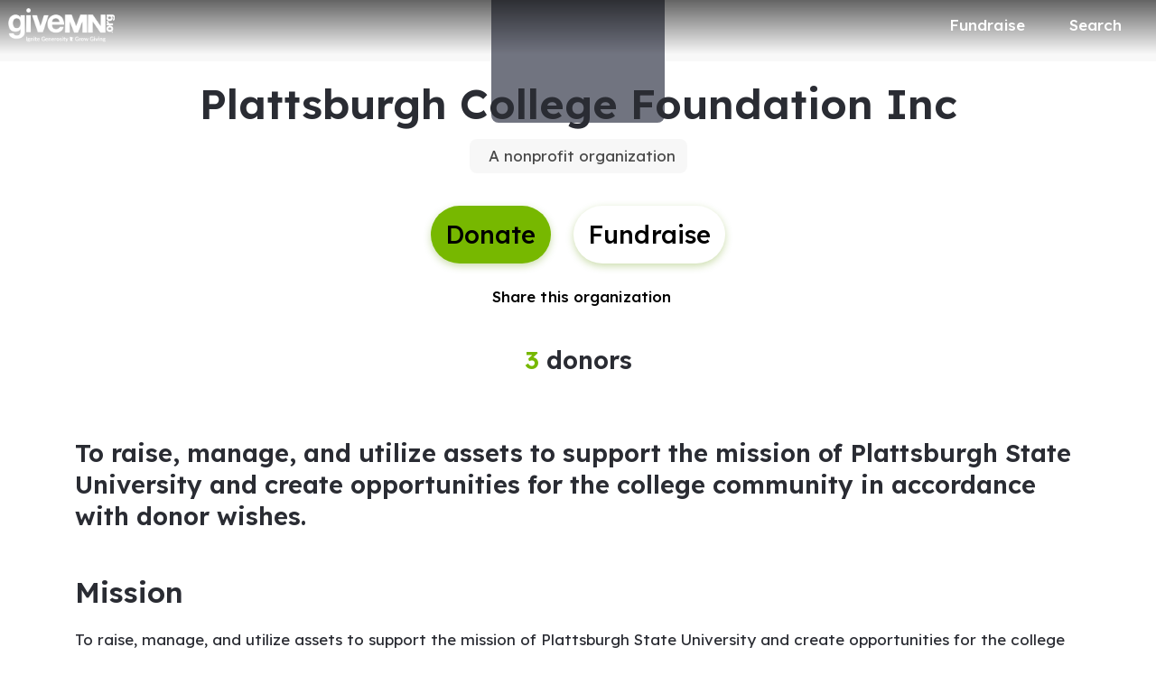

--- FILE ---
content_type: application/javascript
request_url: https://static-prod.mightycause.com/mc-client/chunk-PDA5R2R3.js
body_size: 1928
content:

!function(){try{var e="undefined"!=typeof window?window:"undefined"!=typeof global?global:"undefined"!=typeof globalThis?globalThis:"undefined"!=typeof self?self:{},n=(new e.Error).stack;n&&(e._sentryDebugIds=e._sentryDebugIds||{},e._sentryDebugIds[n]="1a669ac8-6f8b-5a92-8ca7-7685b2195f26")}catch(e){}}();
import{Wb as H,bc as J,cd as ee,da as B,fb as U,ha as A,hc as K,ia as z,ja as R,jb as G,jc as Q,ka as W,nb as Y,oc as X,pa as j,pc as Z,qb as $,ra as P,xa as L,xb as q,yd as te,zd as ie}from"./chunk-GQ45TYBY.js";import{Da as c,Ea as p,Eb as g,Kc as V,Lb as E,Lc as m,Mc as F,Nc as C,P as x,Rb as v,Rc as M,Sc as O,Tc as D,U as N,c as w,cc as f,hc as h,ic as I,kc as k,lc as T,mc as t,nc as o,oc as d,sc as y,vc as S,xc as u,yb as l}from"./chunk-BITTMGPO.js";function ne(n,_){if(n&1&&(t(0,"span")(1,"span",19),d(2,"i",20),o(),m(3),o()),n&2){let e=u(2).$implicit;l(3),F(e.details.city)}}function oe(n,_){if(n&1&&(t(0,"span"),m(1),o()),n&2){let e=u(2).$implicit;l(),C(",\xA0",e.details.state,"")}}function ae(n,_){if(n&1&&(t(0,"p"),m(1),v(2,ne,4,1,"span")(3,oe,2,1,"span"),o()),n&2){let e=u().$implicit;l(),C(" ",e.details.ein.slice(0,2)+"-"+e.details.ein.slice(2)," "),l(),h(e.details.city?2:-1),l(),h(e.details.state?3:-1)}}function re(n,_){if(n&1){let e=y();t(0,"mat-option",18),S("onSelectionChange",function(){let i=c(e).$implicit,r=u();return p(r.selectedOrg=i)}),m(1),v(2,ae,4,3,"p"),o()}if(n&2){let e=_.$implicit;f("value",e.title),l(),C(" ",e.title," "),l(),h(e.details!=null&&e.details.ein&&e.details.ein.slice(0,4)!=="0000"?2:-1)}}var ve=(()=>{class n{constructor(e,a,i,r){this.searchService=e,this.snackBar=a,this.orgService=i,this.dialogRef=r,this.type="name",this.selectedOrg=null}onOrgNameSearch(e){this.orgNameChangeObserver||new w(a=>{this.orgNameChangeObserver=a}).pipe(x(500)).pipe(N()).subscribe(a=>{this.selectedOrg=null;let i={per_page:10,type:"orgClaimPicker",term:a.val,searchSortOrder:"title"};this.searchService.suggestStory(i).subscribe(r=>{this.orgSuggestions=r},r=>{console.log(r)})}),this.orgNameChangeObserver.next({val:e})}onSubmit(){let e=null;this.type==="name"?this.selectedOrg?(e=this.selectedOrg.urn,this.dialogRef.close({urn:e})):this.snackBar.open("Please select an organization from dropdown.","",{duration:5e3}):this.orgService.findByCheckNumber(this.checkNumber).subscribe(a=>{e=a.urn,this.dialogRef.close({urn:e})},a=>{console.log(a)})}static{this.\u0275fac=function(a){return new(a||n)(g(ee),g(U),g(G),g(B))}}static{this.\u0275cmp=E({type:n,selectors:[["app-org-selector-dialog"]],standalone:!1,decls:31,vars:5,consts:[["organizationNameInput",""],["organizationName","matAutocomplete"],["mat-dialog-title",""],["mat-dialog-close","","mat-icon-button","","aria-label","close",1,"dialog-close"],[1,"fa-solid","fa-times"],["appDialogScroll",""],[1,"mb-0"],[3,"ngModelChange","ngModel"],[1,"d-flex","align-items-center"],["value","name","color","primary"],["matInput","","type","search","cdkFocusInitial","",3,"input","matAutocomplete","disabled"],[1,"multi-line",3,"value"],["value","number","color","primary"],["type","text","matInput","",3,"ngModelChange","ngModel","disabled"],[1,"text-center","mt-5","mb-3"],["href","/a/new_org_form"],["align","end"],["mat-raised-button","","type","button","color","primary",1,"custom","auto",3,"click"],[1,"multi-line",3,"onSelectionChange","value"],[1,"ms-2","me-1"],[1,"fal","fa-map-marker-alt"]],template:function(a,i){if(a&1){let r=y();t(0,"h3",2),m(1,"FIND YOUR CAUSE"),o(),t(2,"button",3),d(3,"i",4),o(),t(4,"mat-dialog-content",5)(5,"p",6),m(6,"Find the organization you wish to manage."),o(),t(7,"mat-radio-group",7),D("ngModelChange",function(s){return c(r),O(i.type,s)||(i.type=s),p(s)}),t(8,"div",8),d(9,"mat-radio-button",9),t(10,"mat-form-field")(11,"mat-label"),m(12,"Organization Name or EIN"),o(),t(13,"input",10,0),S("input",function(s){return c(r),p(i.onOrgNameSearch(s.target.value))}),o(),t(15,"mat-autocomplete",null,1),k(17,re,3,3,"mat-option",11,I),o()()(),t(19,"div",8),d(20,"mat-radio-button",12),t(21,"mat-form-field")(22,"mat-label"),m(23,"Disbursement check number"),o(),t(24,"input",13),D("ngModelChange",function(s){return c(r),O(i.checkNumber,s)||(i.checkNumber=s),p(s)}),o()()()(),t(25,"div",14)(26,"a",15),m(27,"My nonprofit isn't on Mightycause yet."),o()()(),t(28,"mat-dialog-actions",16)(29,"button",17),S("click",function(){return c(r),p(i.onSubmit())}),m(30," Go "),o()()}if(a&2){let r=V(16);l(7),M("ngModel",i.type),l(6),f("matAutocomplete",r)("disabled",i.type==="number"),l(4),T(i.orgSuggestions),l(7),M("ngModel",i.checkNumber),f("disabled",i.type==="name")}},dependencies:[Y,$,q,P,j,Q,K,J,A,z,W,R,H,X,Z,te,ie,L],encapsulation:2})}}return n})();export{ve as a};

//# debugId=1a669ac8-6f8b-5a92-8ca7-7685b2195f26


--- FILE ---
content_type: application/javascript
request_url: https://static-prod.mightycause.com/mc-client/chunk-4XOE3ASR.js
body_size: 1251
content:

!function(){try{var e="undefined"!=typeof window?window:"undefined"!=typeof global?global:"undefined"!=typeof globalThis?globalThis:"undefined"!=typeof self?self:{},n=(new e.Error).stack;n&&(e._sentryDebugIds=e._sentryDebugIds||{},e._sentryDebugIds[n]="2686d567-f8dc-5b3a-88ae-bcbb831bae39")}catch(e){}}();
import{Pc as O,da as S,ea as M,ha as A,ia as I,ja as T,ka as E,ra as P,td as w,ud as $,vd as j,xa as L,xd as F}from"./chunk-GQ45TYBY.js";import{Da as C,Ea as f,Eb as p,Lb as _,Lc as l,Nc as b,cc as c,jc as v,kc as k,lc as h,mc as o,nc as n,oc as x,sc as y,vc as m,xc as u,yb as r}from"./chunk-BITTMGPO.js";import{a as g,b as D}from"./chunk-CS7K6LXP.js";function H(a,R){if(a&1){let e=y();o(0,"div",3)(1,"span",8),x(2,"i",9),n(),o(3,"mat-checkbox",10),m("change",function(i){let s=C(e),d=s.$implicit,V=s.$index,B=u();return f(B.onColSettingChange(d.id,i.checked,V))}),l(4),n()()}if(a&2){let e=R.$implicit,t=u();c("cdkDragDisabled",t.data.disableSort),r(),c("hidden",t.data.disableSort),r(2),c("checked",t.isColActive(e.id)),r(),b(" ",e.name," ")}}var W=(()=>{class a{constructor(e,t){this.data=e,this.dialogRef=t,this.columns=JSON.parse(JSON.stringify(e.columns)),this.activeColumns=e.activeColumns}isColActive(e){return this.activeColumns.indexOf(e)!==-1}columnMoveDrop(e){w(this.columns,e.previousIndex,e.currentIndex)}onColSettingChange(e,t,i){this.columns[i].active=t}resetDefaults(){this.columns=this.data.defaults,this.activeColumns=this.columns.filter(e=>e.active).map(e=>e.id)}selectAll(){this.columns=this.data.defaults.map(e=>D(g({},e),{active:!0})),this.activeColumns=this.columns.filter(e=>e.active).map(e=>e.id)}static{this.\u0275fac=function(t){return new(t||a)(p(M),p(S))}}static{this.\u0275cmp=_({type:a,selectors:[["app-column-picker-dialog"]],standalone:!1,decls:15,vars:2,consts:[["mat-dialog-title",""],["appDialogScroll",""],["cdkDropList","",1,"px-2","py-2",3,"cdkDropListDropped"],["cdkDrag","",3,"cdkDragDisabled"],["align","end"],["mat-button","","color","accent",1,"custom","auto",3,"click"],["mat-button","","color","accent",1,"custom","auto",3,"mat-dialog-close"],["mat-button","","color","primary","type","button",1,"custom","auto",3,"mat-dialog-close"],["cdkDragHandle","",3,"hidden"],[1,"fa-solid","fa-grip-dots-vertical","me-2","cursor-move"],["color","primary",1,"mb-0","no-margin",3,"change","checked"]],template:function(t,i){t&1&&(o(0,"h3",0),l(1,"Edit columns"),n(),o(2,"mat-dialog-content",1)(3,"div",2),m("cdkDropListDropped",function(d){return i.columnMoveDrop(d)}),k(4,H,5,4,"div",3,v),n()(),o(6,"mat-dialog-actions",4)(7,"button",5),m("click",function(){return i.selectAll()}),l(8,"Select All"),n(),o(9,"button",5),m("click",function(){return i.resetDefaults()}),l(10," Reset Defaults "),n(),o(11,"button",6),l(12,"Cancel"),n(),o(13,"button",7),l(14," Save "),n()()),t&2&&(r(4),h(i.columns),r(7),c("mat-dialog-close",!1),r(2),c("mat-dialog-close",i.columns))},dependencies:[P,A,I,E,T,O,F,j,$,L],styles:[".cursor-move[_ngcontent-%COMP%]{cursor:move;color:var(--mc-secondary-500)}"]})}}return a})();export{W as a};

//# debugId=2686d567-f8dc-5b3a-88ae-bcbb831bae39


--- FILE ---
content_type: application/javascript
request_url: https://static-prod.mightycause.com/mc-client/chunk-2FA3YWHM.js
body_size: 1449
content:

!function(){try{var e="undefined"!=typeof window?window:"undefined"!=typeof global?global:"undefined"!=typeof globalThis?globalThis:"undefined"!=typeof self?self:{},n=(new e.Error).stack;n&&(e._sentryDebugIds=e._sentryDebugIds||{},e._sentryDebugIds[n]="97b465c1-2591-55e0-9e52-3d9a17bc16a1")}catch(e){}}();
import{Na as k,Vc as B,ea as g,ha as S,ia as T,ja as w,pa as E,xa as D}from"./chunk-GQ45TYBY.js";import{Eb as C,Lb as u,Lc as i,Mc as v,Nc as m,Rb as h,ed as d,hc as p,hd as s,mc as e,nc as t,oc as l,vc as x,xc as _,yb as o}from"./chunk-BITTMGPO.js";function b(n,f){if(n&1&&(e(0,"div",5)(1,"div",10)(2,"p",11),i(3,"Transaction Fees"),t()(),e(4,"div",12)(5,"p",11),i(6),d(7,"centsToCurrency"),t()(),e(8,"div",6),l(9,"hr"),t()()),n&2){let r=_();o(6),m("-",s(7,1,r.totalFeeCharge,"$","1.2-2"),"")}}function F(n,f){if(n&1&&(e(0,"div",5)(1,"div",10)(2,"p",11),i(3,"Platform Fees"),t()(),e(4,"div",12)(5,"p",11),i(6),d(7,"centsToCurrency"),t()(),e(8,"div",6),l(9,"hr"),t()()),n&2){let r=_();o(6),m(" -",s(7,1,r.metrics.platform_fee_in_cents,"$","1.2-2")," ")}}function I(n,f){if(n&1&&(e(0,"div",5)(1,"div",10)(2,"p",11),i(3,"Transaction Fees"),t()(),e(4,"div",12)(5,"p",11),i(6),d(7,"centsToCurrency"),t()(),e(8,"div",6),l(9,"hr"),t()()),n&2){let r=_();o(6),m(" -",s(7,1,r.metrics.processing_fee_in_cents,"$","1.2-2")," ")}}function $(n,f){if(n&1&&(e(0,"div",5)(1,"div",10)(2,"p",11),i(3,"Campaign Fees"),t()(),e(4,"div",12)(5,"p",11),i(6),d(7,"centsToCurrency"),t()(),e(8,"div",6),l(9,"hr"),t()()),n&2){let r=_();o(6),m(" -",s(7,1,r.metrics.campaign_fees_in_cents,"$","1.2-2")," ")}}var L=(()=>{class n{constructor(r,c){this.dialogData=r,this.appService=c,this.downloadDonationReports=()=>{if(this.metrics.no_of_donations>0){let a=this.metrics.csv_download_url;window.open(a,"_self")}},this.metrics=this.dialogData.metrics,this.brand=this.appService.currentBrand,this.netTotalFeeCharge=-this.metrics.campaign_fees_in_cents-this.metrics.platform_fee_in_cents-this.metrics.processing_fee_in_cents+this.metrics.covered_fees_in_cents,this.totalFeeCharge=this.metrics.campaign_fees_in_cents+this.metrics.platform_fee_in_cents+this.metrics.processing_fee_in_cents,this.condenseDonationFeeColumns=this.brand.condense_donation_fee_columns}static{this.\u0275fac=function(c){return new(c||n)(C(g),C(k))}}static{this.\u0275cmp=u({type:n,selectors:[["app-total-breakdown"]],standalone:!1,decls:58,vars:24,consts:[["mat-dialog-title",""],["mat-dialog-close","","mat-icon-button","","aria-label","close",1,"dialog-close"],[1,"fa-solid","fa-times"],["appDialogScroll",""],[1,"breakdown"],[1,"row"],[1,"col-12"],[1,"mb-3"],["tabindex","0","role","button",1,"cursor-pointer",3,"click","keydown.enter"],[1,"col-12","col-md-8","offset-md-2"],[1,"col-7"],[1,"sm","mb-0"],[1,"col-5"],[1,"col-5","offset-7"],[1,"col-5","mb-3"],[1,"text-danger"]],template:function(c,a){c&1&&(e(0,"h3",0),i(1,"net total breakdown"),t(),e(2,"button",1),l(3,"i",2),t(),e(4,"mat-dialog-content",3)(5,"div",4)(6,"div",5)(7,"div",6)(8,"p",7),i(9," A breakdown of the net total for the range you've selected. "),e(10,"span",8),x("click",function(){return a.downloadDonationReports()})("keydown.enter",function(){return a.downloadDonationReports()}),i(11," Download the range "),t(),i(12," to view breakdown for each donation. "),t()(),e(13,"div",9)(14,"div",5)(15,"div",10)(16,"p",11)(17,"strong"),i(18,"Online Donations"),t()()(),e(19,"div",12)(20,"p",11)(21,"strong"),i(22),d(23,"centsToCurrency"),t()()(),e(24,"div",6),l(25,"hr"),t()(),h(26,b,10,5,"div",5)(27,F,10,5,"div",5)(28,I,10,5,"div",5)(29,$,10,5,"div",5),e(30,"div",5)(31,"div",10)(32,"p",11),i(33,"Donor Covered Fees"),t()(),e(34,"div",12)(35,"p",11),i(36),d(37,"centsToCurrency"),t()(),e(38,"div",6),l(39,"hr"),t()(),e(40,"div",5)(41,"div",13)(42,"p",11)(43,"strong"),i(44),d(45,"centsToCurrency"),t()()(),e(46,"div",6),l(47,"hr"),t()(),e(48,"div",5)(49,"div",10)(50,"p")(51,"strong"),i(52,"Net total:"),t()()(),e(53,"div",14)(54,"p",15)(55,"strong"),i(56),d(57,"centsToCurrency"),t()()()()()()()()),c&2&&(o(22),v(s(23,8,a.metrics.donation_amount_in_cents,"$","1.2-2")),o(4),p(a.condenseDonationFeeColumns?26:-1),o(),p(a.condenseDonationFeeColumns?-1:27),o(),p(a.condenseDonationFeeColumns?-1:28),o(),p(a.condenseDonationFeeColumns?-1:29),o(7),m(" +",s(37,12,a.metrics.covered_fees_in_cents,"$","1.2-2")," "),o(8),v(s(45,16,a.netTotalFeeCharge,"$","1.2-2")),o(12),v(s(57,20,a.metrics.net_amount_in_cents,"$","1.2-2")))},dependencies:[E,S,T,w,D,B],encapsulation:2})}}return n})();export{L as a};

//# debugId=97b465c1-2591-55e0-9e52-3d9a17bc16a1


--- FILE ---
content_type: application/javascript; charset=UTF-8
request_url: https://dev.visualwebsiteoptimizer.com/j.php?a=896879&u=https%3A%2F%2Fwww.givemn.org%2Forganization%2FPlattsburgh-College-Foundation&vn=2.2&x=true
body_size: 10217
content:
(function(){function _vwo_err(e){function gE(e,a){return"https://dev.visualwebsiteoptimizer.com/ee.gif?a=896879&s=j.php&_cu="+encodeURIComponent(window.location.href)+"&e="+encodeURIComponent(e&&e.message&&e.message.substring(0,1e3)+"&vn=")+(e&&e.code?"&code="+e.code:"")+(e&&e.type?"&type="+e.type:"")+(e&&e.status?"&status="+e.status:"")+(a||"")}var vwo_e=gE(e);try{typeof navigator.sendBeacon==="function"?navigator.sendBeacon(vwo_e):(new Image).src=vwo_e}catch(err){}}try{var extE=0,prevMode=false;window._VWO_Jphp_StartTime = (window.performance && typeof window.performance.now === 'function' ? window.performance.now() : new Date().getTime());;;(function(){window._VWO=window._VWO||{};var aC=window._vwo_code;if(typeof aC==='undefined'){window._vwo_mt='dupCode';return;}if(window._VWO.sCL){window._vwo_mt='dupCode';window._VWO.sCDD=true;try{if(aC){clearTimeout(window._vwo_settings_timer);var h=document.querySelectorAll('#_vis_opt_path_hides');var x=h[h.length>1?1:0];x&&x.remove();}}catch(e){}return;}window._VWO.sCL=true;;window._vwo_mt="live";var localPreviewObject={};var previewKey="_vis_preview_"+896879;var wL=window.location;;try{localPreviewObject[previewKey]=window.localStorage.getItem(previewKey);JSON.parse(localPreviewObject[previewKey])}catch(e){localPreviewObject[previewKey]=""}try{window._vwo_tm="";var getMode=function(e){var n;if(window.name.indexOf(e)>-1){n=window.name}else{n=wL.search.match("_vwo_m=([^&]*)");n=n&&atob(decodeURIComponent(n[1]))}return n&&JSON.parse(n)};var ccMode=getMode("_vwo_cc");if(window.name.indexOf("_vis_heatmap")>-1||window.name.indexOf("_vis_editor")>-1||ccMode||window.name.indexOf("_vis_preview")>-1){try{if(ccMode){window._vwo_mt=decodeURIComponent(wL.search.match("_vwo_m=([^&]*)")[1])}else if(window.name&&JSON.parse(window.name)){window._vwo_mt=window.name}}catch(e){if(window._vwo_tm)window._vwo_mt=window._vwo_tm}}else if(window._vwo_tm.length){window._vwo_mt=window._vwo_tm}else if(location.href.indexOf("_vis_opt_preview_combination")!==-1&&location.href.indexOf("_vis_test_id")!==-1){window._vwo_mt="sharedPreview"}else if(localPreviewObject[previewKey]){window._vwo_mt=JSON.stringify(localPreviewObject)}if(window._vwo_mt!=="live"){;if(typeof extE!=="undefined"){extE=1}if(!getMode("_vwo_cc")){(function(){var cParam='';try{if(window.VWO&&window.VWO.appliedCampaigns){var campaigns=window.VWO.appliedCampaigns;for(var cId in campaigns){if(campaigns.hasOwnProperty(cId)){var v=campaigns[cId].v;if(cId&&v){cParam='&c='+cId+'-'+v+'-1';break;}}}}}catch(e){}var prevMode=false;_vwo_code.load('https://dev.visualwebsiteoptimizer.com/j.php?mode='+encodeURIComponent(window._vwo_mt)+'&a=896879&f=1&u='+encodeURIComponent(window._vis_opt_url||document.URL)+'&eventArch=true'+'&x=true'+cParam,{sL:window._vwo_code.sL});if(window._vwo_code.sL){prevMode=true;}})();}else{(function(){window._vwo_code&&window._vwo_code.finish();_vwo_ccc={u:"/j.php?a=896879&u=https%3A%2F%2Fwww.givemn.org%2Forganization%2FPlattsburgh-College-Foundation&vn=2.2&x=true"};var s=document.createElement("script");s.src="https://app.vwo.com/visitor-behavior-analysis/dist/codechecker/cc.min.js?r="+Math.random();document.head.appendChild(s)})()}}}catch(e){var vwo_e=new Image;vwo_e.src="https://dev.visualwebsiteoptimizer.com/ee.gif?s=mode_det&e="+encodeURIComponent(e&&e.stack&&e.stack.substring(0,1e3)+"&vn=");aC&&window._vwo_code.finish()}})();
;;window._vwo_cookieDomain="givemn.org";;;;_vwo_surveyAssetsBaseUrl="https://cdn.visualwebsiteoptimizer.com/";;if(prevMode){return}if(window._vwo_mt === "live"){window.VWO=window.VWO||[];window._vwo_acc_id=896879;window.VWO._=window.VWO._||{};;;window.VWO.visUuid="DFA0F78C05850F1EF5651077B30ECC17F|3df221b2e50c0366bddb97188b3759ef";
;_vwo_code.sT=_vwo_code.finished();(function(c,a,e,d,b,z,g,sT){if(window.VWO._&&window.VWO._.isBot)return;const cookiePrefix=window._vwoCc&&window._vwoCc.cookiePrefix||"";const useLocalStorage=sT==="ls";const cookieName=cookiePrefix+"_vwo_uuid_v2";const escapedCookieName=cookieName.replace(/([.*+?^${}()|[\]\\])/g,"\\$1");const cookieDomain=g;function getValue(){if(useLocalStorage){return localStorage.getItem(cookieName)}else{const regex=new RegExp("(^|;\\s*)"+escapedCookieName+"=([^;]*)");const match=e.cookie.match(regex);return match?decodeURIComponent(match[2]):null}}function setValue(value,days){if(useLocalStorage){localStorage.setItem(cookieName,value)}else{e.cookie=cookieName+"="+value+"; expires="+new Date(864e5*days+ +new Date).toGMTString()+"; domain="+cookieDomain+"; path=/"}}let existingValue=null;if(sT){const cookieRegex=new RegExp("(^|;\\s*)"+escapedCookieName+"=([^;]*)");const cookieMatch=e.cookie.match(cookieRegex);const cookieValue=cookieMatch?decodeURIComponent(cookieMatch[2]):null;const lsValue=localStorage.getItem(cookieName);if(useLocalStorage){if(lsValue){existingValue=lsValue;if(cookieValue){e.cookie=cookieName+"=; expires=Thu, 01 Jan 1970 00:00:01 GMT; domain="+cookieDomain+"; path=/"}}else if(cookieValue){localStorage.setItem(cookieName,cookieValue);e.cookie=cookieName+"=; expires=Thu, 01 Jan 1970 00:00:01 GMT; domain="+cookieDomain+"; path=/";existingValue=cookieValue}}else{if(cookieValue){existingValue=cookieValue;if(lsValue){localStorage.removeItem(cookieName)}}else if(lsValue){e.cookie=cookieName+"="+lsValue+"; expires="+new Date(864e5*366+ +new Date).toGMTString()+"; domain="+cookieDomain+"; path=/";localStorage.removeItem(cookieName);existingValue=lsValue}}a=existingValue||a}else{const regex=new RegExp("(^|;\\s*)"+escapedCookieName+"=([^;]*)");const match=e.cookie.match(regex);a=match?decodeURIComponent(match[2]):a}-1==e.cookie.indexOf("_vis_opt_out")&&-1==d.location.href.indexOf("vwo_opt_out=1")&&(window.VWO.visUuid=a),a=a.split("|"),b=new Image,g=window._vis_opt_domain||c||d.location.hostname.replace(/^www\./,""),b.src="https://dev.visualwebsiteoptimizer.com/v.gif?cd="+(window._vis_opt_cookieDays||0)+"&a=896879&d="+encodeURIComponent(d.location.hostname.replace(/^www\./,"") || c)+"&u="+a[0]+"&h="+a[1]+"&t="+z,d.vwo_iehack_queue=[b],setValue(a.join("|"),366)})("givemn.org",window.VWO.visUuid,document,window,0,_vwo_code.sT,"givemn.org","false"||null);
;clearTimeout(window._vwo_settings_timer);window._vwo_settings_timer=null;;;;;var vwoCode=window._vwo_code;if(vwoCode.filterConfig&&vwoCode.filterConfig.filterTime==="balanced"){vwoCode.removeLoaderAndOverlay()}var vwo_CIF=false;var UAP=false;;;var _vwo_style=document.getElementById('_vis_opt_path_hides'),_vwo_css=(vwoCode.hide_element_style?vwoCode.hide_element_style():'{opacity:0 !important;filter:alpha(opacity=0) !important;background:none !important;transition:none !important;}')+':root {--vwo-el-opacity:0 !important;--vwo-el-filter:alpha(opacity=0) !important;--vwo-el-bg:none !important;--vwo-el-ts:none !important;}',_vwo_text=window._vwo_code.sL ? '' : "" + _vwo_css;if (_vwo_style) { var e = _vwo_style.classList.contains("_vis_hide_layer") && _vwo_style; if (UAP && !UAP() && vwo_CIF && !vwo_CIF()) { e ? e.parentNode.removeChild(e) : _vwo_style.parentNode.removeChild(_vwo_style) } else { if (e) { var t = _vwo_style = document.createElement("style"), o = document.getElementsByTagName("head")[0], s = document.querySelector("#vwoCode"); t.setAttribute("id", "_vis_opt_path_hides"), s && t.setAttribute("nonce", s.nonce), t.setAttribute("type", "text/css"), o.appendChild(t) } if (_vwo_style.styleSheet) _vwo_style.styleSheet.cssText = _vwo_text; else { var l = document.createTextNode(_vwo_text); _vwo_style.appendChild(l) } e ? e.parentNode.removeChild(e) : _vwo_style.removeChild(_vwo_style.childNodes[0])}};window.VWO.ssMeta = { enabled: 0, noSS: 0 };;;VWO._=VWO._||{};window._vwo_clicks=false;VWO._.allSettings=(function(){return{dataStore:{campaigns:{8:{"exclude_url":"","bl":"","name":"Recording","segment_code":"true","pc_traffic":100,"stag":0,"urlRegex":"^.*$","type":"ANALYZE_RECORDING","globalCode":[],"multiple_domains":0,"manual":false,"id":8,"triggers":["21425749"],"comb_n":{"1":"website"},"version":2,"ss":null,"ep":1767047983000,"clickmap":0,"mt":[],"metrics":[],"cEV":1,"ibe":0,"goals":{"1":{"pUrl":"^.*$","urlRegex":"^.*$","type":"ENGAGEMENT","excludeUrl":"","mca":false}},"combs":{"1":1},"sections":{"1":{"editorXPaths":{"1":[]},"path":"","triggers":[],"variations":{"1":[]},"globalWidgetSnippetIds":{"1":[]}}},"aK":1,"wl":"","status":"RUNNING","main":true}, 9:{"exclude_url":"","id":9,"name":"Purchase Report","segment_code":"true","pc_traffic":100,"urlRegex":".*","type":"INSIGHTS_METRIC","globalCode":[],"multiple_domains":0,"manual":false,"triggers":["21425752"],"comb_n":[],"version":2,"ss":null,"ep":1767048023000,"clickmap":0,"mt":{"1":"20911471"},"cEV":1,"ibe":0,"stag":0,"metrics":[{"metricId":2023387,"id":1,"type":"m"}],"combs":[],"goals":{"1":{"identifier":"purchase","type":"CUSTOM_GOAL","mca":false}},"status":"RUNNING","sections":{"1":{"triggers":[],"path":"","variations":[]}}}, 11:{"exclude_url":"","id":11,"name":"Checkout V2","segment_code":"true","pc_traffic":100,"urlRegex":".*","type":"INSIGHTS_FUNNEL","globalCode":[],"multiple_domains":0,"manual":false,"triggers":["21425818"],"comb_n":{"1":"website"},"version":5,"ss":null,"ep":1767048195000,"clickmap":0,"mt":{"4":"21442534","2":"21442528","1":"21442525","3":"21442531"},"cEV":1,"ibe":0,"stag":0,"metrics":[{"metricId":0,"id":1,"type":"g"},{"metricId":0,"id":2,"type":"g"},{"metricId":0,"id":3,"type":"g"},{"metricId":0,"id":4,"type":"g"}],"combs":{"1":1},"goals":{"4":{"identifier":"amountSelected","type":"CUSTOM_GOAL","mca":true},"2":{"identifier":"vwo_pageView","type":"CUSTOM_GOAL","mca":true},"1":{"identifier":"vwo_pageView","type":"CUSTOM_GOAL","mca":true},"3":{"identifier":"purchase","type":"CUSTOM_GOAL","mca":true}},"status":"RUNNING","sections":{"1":{"editorXPaths":{"1":[]},"path":"","triggers":[],"variations":{"1":[]},"globalWidgetSnippetIds":{"1":[]}}}}, 12:{"exclude_url":"","id":12,"name":"Heatmap","segment_code":"true","pc_traffic":100,"urlRegex":"^.*$","type":"ANALYZE_HEATMAP","globalCode":[],"multiple_domains":0,"manual":false,"triggers":["21426745"],"comb_n":{"1":"website"},"version":2,"ss":null,"ep":1767053431000,"clickmap":0,"mt":[],"cEV":1,"ibe":0,"stag":0,"metrics":[],"goals":{"1":{"pUrl":"^.*$","urlRegex":"^.*$","type":"ENGAGEMENT","excludeUrl":"","mca":false}},"combs":{"1":1},"sections":{"1":{"editorXPaths":{"1":[]},"variation_names":{"1":"website"},"path":"","triggers":[],"variations":{"1":[]},"globalWidgetSnippetIds":{"1":[]}}},"status":"RUNNING","main":true}, 15:{"exclude_url":"","id":15,"pgre":true,"name":"New Cart Checkout Flow","segment_code":"true","pc_traffic":100,"urlRegex":"^(.*?)checkout\\\/payment\\\/?(?:[\\?#].*)?$","type":"SPLIT_URL","globalCode":[],"multiple_domains":0,"manual":false,"stag":1,"triggers":["21927007"],"comb_n":{"1":"Control","2":"Variation-1"},"version":4,"ss":null,"ep":1768665029000,"clickmap":1,"varSegAllowed":false,"sV":1,"cEV":1,"ibe":0,"mt":{"2":"21422647","3":"21422644","4":"21422797","5":"21422641","6":"21438658","7":"21438649","8":"21438646","9":"21443200","1":"20911471","11":"21443206","10":"21443203"},"metrics":[{"metricId":2023387,"id":1,"type":"m"},{"metricId":2065768,"id":2,"type":"m"},{"metricId":2065765,"id":3,"type":"m"},{"metricId":2065762,"id":4,"type":"m"},{"metricId":2065759,"id":5,"type":"m"},{"metricId":2066536,"id":6,"type":"m"},{"metricId":2066545,"id":7,"type":"m"},{"metricId":2066551,"id":8,"type":"m"},{"metricId":2066602,"id":9,"type":"m"},{"metricId":2066605,"id":10,"type":"m"},{"metricId":2066608,"id":11,"type":"m"}],"goals":{"2":{"identifier":"purchase","mca":false,"type":"REVENUE_TRACKING","revenueProp":"coveredFeesMetric"},"3":{"identifier":"purchase","mca":false,"type":"REVENUE_TRACKING","revenueProp":"coveredFeesAmount"},"4":{"identifier":"purchase","mca":false,"type":"REVENUE_TRACKING","revenueProp":"totalDonationAmount"},"5":{"identifier":"purchase","mca":false,"type":"REVENUE_TRACKING","revenueProp":"donationAmount"},"6":{"identifier":"purchase","type":"CUSTOM_GOAL","mca":false},"7":{"identifier":"purchase","type":"CUSTOM_GOAL","mca":false},"8":{"identifier":"purchase","type":"CUSTOM_GOAL","mca":false},"9":{"identifier":"vwo_bounce","type":"CUSTOM_GOAL","mca":false},"1":{"identifier":"purchase","type":"CUSTOM_GOAL","mca":false},"11":{"identifier":"vwo_pageUnload","type":"CUSTOM_GOAL","mca":false},"10":{"identifier":"vwo_engagement","type":"CUSTOM_GOAL","mca":false}},"combs":{"1":0.5,"2":0.5},"ps":false,"status":"RUNNING","sections":{"1":{"segment":{"1":1,"2":1},"variation_names":{"1":"Control","2":"Variation-1"},"variationsRegex":{"1":"^.*checkout\\\/payment\\\/?(?:[\\?#].*)?$","2":"^.*give\\\/checkout\\\/?(?:[\\?#].*)?$"},"triggers":[],"urlModes":{"1":2,"2":2},"path":"","variations":{"1":"*checkout\/payment","2":"*give\/checkout"}}}}, 5:{"exclude_url":"","id":5,"pgre":true,"name":"Donation Flow A\/A Test","stag":1,"segment_code":"true","mt":{"4":"20659189","5":"20662663","3":"20911471"},"pc_traffic":100,"muts":{"post":{"refresh":true,"enabled":true}},"urlRegex":"||||","type":"VISUAL_AB","globalCode":[],"multiple_domains":0,"manual":false,"triggers":["20659186"],"aMTP":1,"comb_n":{"1":"Control","2":"Variation-1"},"version":4,"ss":null,"ep":1764520242000,"clickmap":0,"varSegAllowed":false,"sV":1,"cEV":1,"ibe":0,"pg_config":["3039553"],"metrics":[{"metricId":2023387,"id":3,"type":"m"},{"metricId":1994917,"id":4,"type":"m"},{"metricId":1994974,"id":5,"type":"m"}],"goals":{"4":{"identifier":"vwo_pageView","type":"CUSTOM_GOAL","mca":false},"5":{"identifier":"coverFees","type":"CUSTOM_GOAL","mca":false},"3":{"identifier":"purchase","type":"CUSTOM_GOAL","mca":false}},"combs":{"1":0.5,"2":0.5},"ps":false,"sections":{"1":{"segment":{"1":1,"2":1},"variation_names":{"1":"Control","2":"Variation-1"},"path":"","triggers":[],"editorXPaths":{"1":[],"2":[]},"variations":{"1":[],"2":[]},"globalWidgetSnippetIds":{"1":[],"2":[]}}},"status":"RUNNING"}},changeSets:{},plugins:{"PIICONFIG":false,"UA":{"dt":"spider","br":"Other","de":"Other","ps":"desktop:false:Mac OS X:10.15.7:ClaudeBot:1:Spider","os":"MacOS"},"GEO":{"conC":"NA","vn":"geoip2","cEU":"","rn":"Ohio","r":"OH","cc":"US","c":"Columbus","cn":"United States"},"IP":"18.225.175.201","ACCTZ":"America\/New_York","DACDNCONFIG":{"CINSTJS":false,"CRECJS":false,"SD":false,"SCC":"{\"cache\":0}","DNDOFST":1000,"DT":{"TC":"function(){ return _vwo_t.cm('eO','js',VWO._.dtc.ctId); };","SEGMENTCODE":"function(){ return _vwo_s().f_e(_vwo_s().dt(),'mobile') };","DELAYAFTERTRIGGER":1000,"DEVICE":"mobile"},"BSECJ":false,"aSM":true,"RDBG":false,"CKLV":false,"SST":false,"IAF":false,"DONT_IOS":false,"CJ":false,"eNC":false,"SPAR":false,"jsConfig":{"earc":1,"ivocpa":false,"iche":1,"m360":1,"ast":1,"vqe":false},"SPA":true,"debugEvt":false,"DLRE":false,"CSHS":false,"AST":true,"sConfig":{"dClassVal":true,"dIdVal":true},"FB":false,"UCP":false,"PRTHD":false},"LIBINFO":{"WORKER":{"HASH":"70faafffa0475802f5ee03ca5ff74179br"},"SURVEY_HTML":{"HASH":"9e434dd4255da1c47c8475dbe2dcce30br"},"SURVEY_DEBUG_EVENTS":{"HASH":"070e0146fac2addb72df1f8a77c73552br"},"DEBUGGER_UI":{"HASH":"ac2f1194867fde41993ef74a1081ed6bbr"},"EVAD":{"LIB_SUFFIX":"","HASH":""},"HEATMAP_HELPER":{"HASH":"c5d6deded200bc44b99989eeb81688a4br"},"TRACK":{"LIB_SUFFIX":"","HASH":"13868f8d526ad3d74df131c9d3ab264bbr"},"SURVEY":{"HASH":"26c3d4886040fa9c2a9d64ea634f2facbr"},"OPA":{"PATH":"\/4.0","HASH":"47280cdd59145596dbd65a7c3edabdc2br"}}},vwoData:{"gC":null,"pR":[]},crossDomain:{},integrations:{},events:{"vwo_goalVisit":{"nS":["expId"]},"vwo_screenViewed":{},"vwo_log":{},"purchase":{},"vwo_sdkDebug":{},"vwo_surveyQuestionSubmitted":{},"vwo_surveyCompleted":{},"amountSelected":{},"formValidationError":{},"backendError":{},"backend_error":{},"form_validation_error":{},"coverFees":{},"vwo_dom_hover":{},"vwo_fmeSdkInit":{},"vwo_performance":{},"vwo_repeatedHovered":{},"vwo_repeatedScrolled":{},"vwo_tabOut":{},"vwo_tabIn":{},"vwo_mouseout":{},"vwo_selection":{},"vwo_copy":{},"vwo_quickBack":{},"vwo_cursorThrashed":{},"vwo_page_session_count":{},"vwo_errorOnPage":{},"vwo_surveyAttempted":{},"vwo_surveyExtraData":{},"vwo_surveyQuestionDisplayed":{},"vwo_surveyQuestionAttempted":{},"vwo_surveyClosed":{},"vwo_pageUnload":{},"vwo_orientationChanged":{},"vwo_appTerminated":{},"vwo_appComesInForeground":{},"vwo_appGoesInBackground":{},"vwo_variationShown":{},"vwo_networkChanged":{},"vwo_autoCapture":{},"vwo_zoom":{},"vwo_longPress":{},"vwo_fling":{},"vwo_scroll":{},"vwo_doubleTap":{},"vwo_singleTap":{},"vwo_appNotResponding":{},"vwo_appCrashed":{},"vwo_debugLogs":{},"vwo_rC":{},"vwo_vA":{},"vwo_survey_surveyCompleted":{},"vwo_survey_submit":{},"vwo_survey_reachedThankyou":{},"vwo_survey_questionShown":{},"vwo_survey_questionAttempted":{},"vwo_dom_submit":{},"vwo_survey_complete":{},"vwo_survey_close":{},"vwo_analyzeRecording":{},"vwo_customConversion":{},"vwo_sdkUsageStats":{},"vwo_pageRefreshed":{},"vwo_recommendation_block_shown":{},"vwo_appLaunched":{},"vwo_survey_display":{},"vwo_survey_attempt":{},"vwo_pageView":{},"vwo_conversion":{},"vwo_dom_click":{"nS":["target.innerText","target"]},"vwo_leaveIntent":{},"vwo_sessionSync":{},"vwo_surveyDisplayed":{},"vwo_customTrigger":{},"vwo_newSessionCreated":{},"vwo_revenue":{},"vwo_trackGoalVisited":{},"vwo_analyzeHeatmap":{},"vwo_analyzeForm":{},"vwo_timer":{"nS":["timeSpent"]},"vwo_syncVisitorProp":{},"vwo_dom_scroll":{"nS":["pxBottom","bottom","top","pxTop"]}},visitorProps:{"vwo_domain":{},"vwo_email":{}},uuid:"DFA0F78C05850F1EF5651077B30ECC17F",syV:{},syE:{},cSE:{},CIF:false,syncEvent:"sessionCreated",syncAttr:"sessionCreated"},sCIds:["15"],oCids:["8","9","11","12","5"],triggers:{"21422647":{"cnds":[{"id":1000,"event":"purchase","filters":[]}],"dslv":2},"21422644":{"cnds":[{"id":1000,"event":"purchase","filters":[["event.coveredFeesAmount","gt",0]]}],"dslv":2},"21422797":{"cnds":[{"id":1000,"event":"purchase","filters":[["event.totalDonationAmount","gt",0]]}],"dslv":2},"21422641":{"cnds":[{"id":1000,"event":"purchase","filters":[["event.donationAmount","gt",0]]}],"dslv":2},"21438658":{"cnds":[{"id":1000,"event":"purchase","filters":[["event.paymentType","eq","paypal"]]}],"dslv":2},"21438649":{"cnds":[{"id":1000,"event":"purchase","filters":[["event.paymentType","eq","venmo"]]}],"dslv":2},"21438646":{"cnds":[{"id":1000,"event":"purchase","filters":[["event.paymentType","reg","paypal|venmo|apple_pay|google_pay"]]}],"dslv":2},"21443200":{"cnds":[{"id":1000,"event":"vwo_pageView","filters":[]}],"dslv":2},"21443203":{"cnds":["o",{"id":1000,"event":"vwo_dom_click","filters":[["event.userEngagement","eq",true]]},{"id":1001,"event":"vwo_dom_submit","filters":[["event.userEngagement","eq",true]]}],"dslv":2},"21443206":{"cnds":[{"id":1000,"event":"vwo_pageUnload","filters":[]}],"dslv":2},"5":{"cnds":[{"event":"vwo_postInit","id":101}]},"75":{"cnds":[{"event":"vwo_urlChange","id":99}]},"21425749":{"cnds":["a",{"event":"vwo__activated","id":3,"filters":[["event.id","eq","8"]]},{"event":"vwo_notRedirecting","id":4,"filters":[]},{"event":"vwo_visibilityTriggered","id":5,"filters":[]},{"id":1000,"event":"vwo_pageView","filters":[]}],"dslv":2},"8":{"cnds":[{"event":"vwo_pageView","id":102}]},"21927007":{"cnds":["o",["a",{"id":500,"event":"vwo_pageView","filters":[["storage.cookies._vis_opt_exp_15_split","nbl"]]},{"id":504,"event":"vwo_pageView","filters":[["page.url","urlReg","^.*give\\\/checkout\\\/?(?:[\\?#].*)?$"]]}],["a",{"event":"vwo_visibilityTriggered","id":5,"filters":[]},{"id":1000,"event":"vwo_pageView","filters":[]}]],"dslv":2},"2":{"cnds":[{"event":"vwo_variationShown","id":100}]},"21425818":{"cnds":["a",{"event":"vwo__activated","id":3,"filters":[["event.id","eq","11"]]},{"event":"vwo_notRedirecting","id":4,"filters":[]},{"event":"vwo_visibilityTriggered","id":5,"filters":[]},{"id":1000,"event":"vwo_pageView","filters":[]}],"dslv":2},"20911471":{"cnds":[{"id":1000,"event":"purchase","filters":[]}],"dslv":2},"21442525":{"cnds":[{"id":1000,"event":"vwo_pageView","filters":[["page.url","pgc","3089389"]]}],"dslv":2},"21442528":{"cnds":[{"id":1000,"event":"vwo_pageView","filters":[["page.url","pgc","3089314"]]}],"dslv":2},"21442531":{"cnds":[{"id":1000,"event":"purchase","filters":[]}],"dslv":2},"21442534":{"cnds":[{"id":1000,"event":"amountSelected","filters":[]}],"dslv":2},"9":{"cnds":[{"event":"vwo_groupCampTriggered","id":105}]},"21426745":{"cnds":["a",{"event":"vwo__activated","id":3,"filters":[["event.id","eq","12"]]},{"event":"vwo_notRedirecting","id":4,"filters":[]},{"event":"vwo_visibilityTriggered","id":5,"filters":[]},{"id":1000,"event":"vwo_pageView","filters":[]}],"dslv":2},"11":{"cnds":[{"event":"vwo_dynDataFetched","id":105,"filters":[["event.state","eq",1]]}]},"20659186":{"cnds":["a",{"event":"vwo_mutationObserved","id":2},{"event":"vwo_notRedirecting","id":4,"filters":[]},{"event":"vwo_visibilityTriggered","id":5,"filters":[]},{"id":1000,"event":"vwo_pageView","filters":[]}],"dslv":2},"21425752":{"cnds":["a",{"event":"vwo__activated","id":3,"filters":[["event.id","eq","9"]]},{"event":"vwo_notRedirecting","id":4,"filters":[]},{"event":"vwo_visibilityTriggered","id":5,"filters":[]},{"id":1000,"event":"vwo_pageView","filters":[]}],"dslv":2},"20659189":{"cnds":[{"id":1000,"event":"vwo_pageView","filters":[]}],"dslv":2},"20662663":{"cnds":[{"id":1000,"event":"coverFees","filters":[["event.coverFees","eq",true]]}],"dslv":2}},preTriggers:{},tags:{},rules:[{"tags":[{"metricId":2065768,"data":{"campaigns":[{"c":15,"g":2}],"type":"m"},"id":"metric"}],"triggers":["21422647"]},{"tags":[{"metricId":2065765,"data":{"campaigns":[{"c":15,"g":3}],"type":"m"},"id":"metric"}],"triggers":["21422644"]},{"tags":[{"metricId":2065762,"data":{"campaigns":[{"c":15,"g":4}],"type":"m"},"id":"metric"}],"triggers":["21422797"]},{"tags":[{"metricId":2065759,"data":{"campaigns":[{"c":15,"g":5}],"type":"m"},"id":"metric"}],"triggers":["21422641"]},{"tags":[{"metricId":2066536,"data":{"campaigns":[{"c":15,"g":6}],"type":"m"},"id":"metric"}],"triggers":["21438658"]},{"tags":[{"metricId":2066545,"data":{"campaigns":[{"c":15,"g":7}],"type":"m"},"id":"metric"}],"triggers":["21438649"]},{"tags":[{"metricId":2066551,"data":{"campaigns":[{"c":15,"g":8}],"type":"m"},"id":"metric"}],"triggers":["21438646"]},{"tags":[{"metricId":2066602,"data":{"campaigns":[{"c":15,"g":9}],"type":"m"},"id":"metric"}],"triggers":["21443200"]},{"tags":[{"metricId":2066605,"data":{"campaigns":[{"c":15,"g":10}],"type":"m"},"id":"metric"}],"triggers":["21443203"]},{"tags":[{"metricId":2066608,"data":{"campaigns":[{"c":15,"g":11}],"type":"m"},"id":"metric"}],"triggers":["21443206"]},{"tags":[{"priority":4,"data":"campaigns.11","id":"runCampaign"}],"triggers":["21425818"]},{"tags":[{"priority":0,"data":"campaigns.15","id":"runCampaign"}],"triggers":["21927007"]},{"tags":[{"metricId":0,"data":{"campaigns":[{"c":11,"g":1}],"type":"g"},"id":"metric"}],"triggers":["21442525"]},{"tags":[{"metricId":0,"data":{"campaigns":[{"c":11,"g":2}],"type":"g"},"id":"metric"}],"triggers":["21442528"]},{"tags":[{"metricId":0,"data":{"campaigns":[{"c":11,"g":3}],"type":"g"},"id":"metric"}],"triggers":["21442531"]},{"tags":[{"metricId":0,"data":{"campaigns":[{"c":11,"g":4}],"type":"g"},"id":"metric"}],"triggers":["21442534"]},{"tags":[{"metricId":2023387,"data":{"campaigns":[{"c":9,"g":1}],"type":"m"},"id":"metric"},{"metricId":2023387,"data":{"campaigns":[{"c":15,"g":1}],"type":"m"},"id":"metric"},{"metricId":2023387,"data":{"campaigns":[{"c":5,"g":3}],"type":"m"},"id":"metric"}],"triggers":["20911471"]},{"tags":[{"priority":4,"data":"campaigns.12","id":"runCampaign"}],"triggers":["21426745"]},{"tags":[{"priority":4,"data":"campaigns.8","id":"runCampaign"}],"triggers":["21425749"]},{"tags":[{"priority":4,"data":"campaigns.5","id":"runCampaign"}],"triggers":["20659186"]},{"tags":[{"priority":4,"data":"campaigns.9","id":"runCampaign"}],"triggers":["21425752"]},{"tags":[{"metricId":1994917,"data":{"campaigns":[{"c":5,"g":4}],"type":"m"},"id":"metric"}],"triggers":["20659189"]},{"tags":[{"metricId":1994974,"data":{"campaigns":[{"c":5,"g":5}],"type":"m"},"id":"metric"}],"triggers":["20662663"]},{"tags":[{"priority":3,"id":"prePostMutation"},{"priority":2,"id":"groupCampaigns"}],"triggers":["8"]},{"tags":[{"priority":2,"id":"visibilityService"}],"triggers":["9"]},{"tags":[{"id":"runTestCampaign"}],"triggers":["2"]},{"tags":[{"priority":3,"id":"revaluateHiding"}],"triggers":["11"]},{"tags":[{"id":"urlChange"}],"triggers":["75"]},{"tags":[{"id":"checkEnvironment"}],"triggers":["5"]}],pages:{"ec":[{"3008422":{"inc":["o",["url","urlReg","(?i).*"]]}}]},pagesEval:{"ec":[3008422]},stags:{},domPath:{}}})();
;;var commonWrapper=function(argument){if(!argument){argument={valuesGetter:function(){return{}},valuesSetter:function(){},verifyData:function(){return{}}}}var getVisitorUuid=function(){if(window._vwo_acc_id>=1037725){return window.VWO&&window.VWO.get("visitor.id")}else{return window.VWO._&&window.VWO._.cookies&&window.VWO._.cookies.get("_vwo_uuid")}};var pollInterval=100;var timeout=6e4;return function(){var accountIntegrationSettings={};var _interval=null;function waitForAnalyticsVariables(){try{accountIntegrationSettings=argument.valuesGetter();accountIntegrationSettings.visitorUuid=getVisitorUuid()}catch(error){accountIntegrationSettings=undefined}if(accountIntegrationSettings&&argument.verifyData(accountIntegrationSettings)){argument.valuesSetter(accountIntegrationSettings);return 1}return 0}var currentTime=0;_interval=setInterval((function(){currentTime=currentTime||performance.now();var result=waitForAnalyticsVariables();if(result||performance.now()-currentTime>=timeout){clearInterval(_interval)}}),pollInterval)}};
        var pushBasedCommonWrapper=function(argument){var firedCamp={};if(!argument){argument={integrationName:"",getExperimentList:function(){},accountSettings:function(){},pushData:function(){}}}return function(){window.VWO=window.VWO||[];var getVisitorUuid=function(){if(window._vwo_acc_id>=1037725){return window.VWO&&window.VWO.get("visitor.id")}else{return window.VWO._&&window.VWO._.cookies&&window.VWO._.cookies.get("_vwo_uuid")}};var sendDebugLogsOld=function(expId,variationId,errorType,user_type,data){try{var errorPayload={f:argument["integrationName"]||"",a:window._vwo_acc_id,url:window.location.href,exp:expId,v:variationId,vwo_uuid:getVisitorUuid(),user_type:user_type};if(errorType=="initIntegrationCallback"){errorPayload["log_type"]="initIntegrationCallback";errorPayload["data"]=JSON.stringify(data||"")}else if(errorType=="timeout"){errorPayload["timeout"]=true}if(window.VWO._.customError){window.VWO._.customError({msg:"integration debug",url:window.location.href,lineno:"",colno:"",source:JSON.stringify(errorPayload)})}}catch(e){window.VWO._.customError&&window.VWO._.customError({msg:"integration debug failed",url:"",lineno:"",colno:"",source:""})}};var sendDebugLogs=function(expId,variationId,errorType,user_type){var eventName="vwo_debugLogs";var eventPayload={};try{eventPayload={intName:argument["integrationName"]||"",varId:variationId,expId:expId,type:errorType,vwo_uuid:getVisitorUuid(),user_type:user_type};if(window.VWO._.event){window.VWO._.event(eventName,eventPayload,{enableLogs:1})}}catch(e){eventPayload={msg:"integration event log failed",url:window.location.href};window.VWO._.event&&window.VWO._.event(eventName,eventPayload)}};var callbackFn=function(data){if(!data)return;var expId=data[1],variationId=data[2],repeated=data[0],singleCall=0,debug=0;var experimentList=argument.getExperimentList();var integrationName=argument["integrationName"]||"vwo";if(typeof argument.accountSettings==="function"){var accountSettings=argument.accountSettings();if(accountSettings){singleCall=accountSettings["singleCall"];debug=accountSettings["debug"]}}if(debug){sendDebugLogs(expId,variationId,"intCallTriggered",repeated);sendDebugLogsOld(expId,variationId,"initIntegrationCallback",repeated)}if(singleCall&&(repeated==="vS"||repeated==="vSS")||firedCamp[expId]){return}window.expList=window.expList||{};var expList=window.expList[integrationName]=window.expList[integrationName]||[];if(expId&&variationId&&["VISUAL_AB","VISUAL","SPLIT_URL"].indexOf(_vwo_exp[expId].type)>-1){if(experimentList.indexOf(+expId)!==-1){firedCamp[expId]=variationId;var visitorUuid=getVisitorUuid();var pollInterval=100;var currentTime=0;var timeout=6e4;var user_type=_vwo_exp[expId].exec?"vwo-retry":"vwo-new";var interval=setInterval((function(){if(expList.indexOf(expId)!==-1){clearInterval(interval);return}currentTime=currentTime||performance.now();var toClearInterval=argument.pushData(expId,variationId,visitorUuid);if(debug&&toClearInterval){sendDebugLogsOld(expId,variationId,"",user_type);sendDebugLogs(expId,variationId,"intDataPushed",user_type)}var isTimeout=performance.now()-currentTime>=timeout;if(isTimeout&&debug){sendDebugLogsOld(expId,variationId,"timeout",user_type);sendDebugLogs(expId,variationId,"intTimeout",user_type)}if(toClearInterval||isTimeout){clearInterval(interval)}if(toClearInterval){window.expList[integrationName].push(expId)}}),pollInterval||100)}}};window.VWO.push(["onVariationApplied",callbackFn]);window.VWO.push(["onVariationShownSent",callbackFn])}};
    var surveyDataCommonWrapper=function(argument){window._vwoFiredSurveyEvents=window._vwoFiredSurveyEvents||{};if(!argument){argument={getCampaignList:function(){return[]},surveyStatusChange:function(){},answerSubmitted:function(){}}}return function(){window.VWO=window.VWO||[];function getValuesFromAnswers(answers){return answers.map((function(ans){return ans.value}))}function generateHash(str){var hash=0;for(var i=0;i<str.length;i++){hash=(hash<<5)-hash+str.charCodeAt(i);hash|=0}return hash}function getEventKey(data,status){if(status==="surveySubmitted"){var values=getValuesFromAnswers(data.answers).join("|");return generateHash(data.surveyId+"_"+data.questionText+"_"+values)}else{return data.surveyId+"_"+status}}function commonSurveyCallback(data,callback,surveyStatus){if(!data)return;var surveyId=data.surveyId;var campaignList=argument.getCampaignList();if(surveyId&&campaignList.indexOf(+surveyId)!==-1){var eventKey=getEventKey(data,surveyStatus);if(window._vwoFiredSurveyEvents[eventKey])return;window._vwoFiredSurveyEvents[eventKey]=true;var surveyData={accountId:data.accountId,surveyId:data.surveyId,uuid:data.uuid};if(surveyStatus==="surveySubmitted"){Object.assign(surveyData,{questionType:data.questionType,questionText:data.questionText,answers:data.answers,answersValue:getValuesFromAnswers(data.answers),skipped:data.skipped})}var pollInterval=100;var currentTime=0;var timeout=6e4;var interval=setInterval((function(){currentTime=currentTime||performance.now();var done=callback(surveyId,surveyStatus,surveyData);var expired=performance.now()-currentTime>=timeout;if(done||expired){window._vwoFiredSurveyEvents[eventKey]=true;clearInterval(interval)}}),pollInterval)}}window.VWO.push(["onSurveyShown",function(data){commonSurveyCallback(data,argument.surveyStatusChange,"surveyShown")}]);window.VWO.push(["onSurveyCompleted",function(data){commonSurveyCallback(data,argument.surveyStatusChange,"surveyCompleted")}]);window.VWO.push(["onSurveyAnswerSubmitted",function(data){commonSurveyCallback(data,argument.answerSubmitted,"surveySubmitted")}])}};
    (function(){var VWOOmniTemp={};window.VWOOmni=window.VWOOmni||{};for(var key in VWOOmniTemp)Object.prototype.hasOwnProperty.call(VWOOmniTemp,key)&&(window.VWOOmni[key]=VWOOmniTemp[key]);;})();(function(){window.VWO=window.VWO||[];var pollInterval=100;var _vis_data={};var intervalObj={};var analyticsTimerObj={};var experimentListObj={};window.VWO.push(["onVariationApplied",function(data){if(!data){return}var expId=data[1],variationId=data[2];if(expId&&variationId&&["VISUAL_AB","VISUAL","SPLIT_URL"].indexOf(window._vwo_exp[expId].type)>-1){}}])})();;
;var vD=VWO.data||{};VWO.data={content:{"fns":{"list":{"args":{"1":{}},"vn":1}}},as:"r2.visualwebsiteoptimizer.com",dacdnUrl:"https://dev.visualwebsiteoptimizer.com",accountJSInfo:{"tpc":{},"url":{},"pc":{"t":0,"a":0},"rp":30,"ts":1769118291,"noSS":false,"pvn":0}};for(var k in vD){VWO.data[k]=vD[k]};var gcpfb=function(a,loadFunc,status,err,success){function vwoErr() {_vwo_err({message:"Google_Cdn failing for " + a + ". Trying Fallback..",code:"cloudcdnerr",status:status});} if(a.indexOf("/cdn/")!==-1){loadFunc(a.replace("cdn/",""),err,success); vwoErr(); return true;} else if(a.indexOf("/dcdn/")!==-1&&a.indexOf("evad.js") !== -1){loadFunc(a.replace("dcdn/",""),err,success); vwoErr(); return true;}};window.VWO=window.VWO || [];window.VWO._= window.VWO._ || {};window.VWO._.gcpfb=gcpfb;;window._vwoCc = window._vwoCc || {}; if (typeof window._vwoCc.dAM === 'undefined') { window._vwoCc.dAM = 1; };var d={cookie:document.cookie,URL:document.URL,referrer:document.referrer};var w={VWO:{_:{}},location:{href:window.location.href,search:window.location.search},_vwoCc:window._vwoCc};window._vis_apm_lib =  'apmLib-7716d5be4a4d111d8af5b28be8ff864cbr.js';window._vwo_cdn="https://dev.visualwebsiteoptimizer.com/cdn/";window._vwo_apm_debug_cdn="https://dev.visualwebsiteoptimizer.com/cdn/";window.VWO._.useCdn=true;window.vwo_eT="br";window._VWO=window._VWO||{};window._VWO.fSeg={};window._VWO.dcdnUrl="/dcdn/settings.js";;window.VWO.sTs=1769065074;window._VWO._vis_nc_lib=window._vwo_cdn+"edrv/beta/nc-452e0b1468c7be076f600c665af55c4e.br.js";var loadWorker=function(url){_vwo_code.load(url, { dSC: true, onloadCb: function(xhr,a){window._vwo_wt_l=true;if(xhr.status===200 ||xhr.status===304){var code="var window="+JSON.stringify(w)+",document="+JSON.stringify(d)+";window.document=document;"+xhr.responseText;var blob=new Blob([code||"throw new Error('code not found!');"],{type:"application/javascript"}),url=URL.createObjectURL(blob); var CoreWorker = window.VWO.WorkerRef || window.Worker; window.mainThread={webWorker:new CoreWorker(url)};window.vwoChannelFW=new MessageChannel();window.vwoChannelToW=new MessageChannel();window.mainThread.webWorker.postMessage({vwoChannelToW:vwoChannelToW.port1,vwoChannelFW:vwoChannelFW.port2},[vwoChannelToW.port1, vwoChannelFW.port2]);if(!window._vwo_mt_f)return window._vwo_wt_f=true;_vwo_code.addScript({text:window._vwo_mt_f});delete window._vwo_mt_f}else{if(gcpfb(a,loadWorker,xhr.status)){return;}_vwo_code.finish("&e=loading_failure:"+a)}}, onerrorCb: function(a){if(gcpfb(a,loadWorker)){return;}window._vwo_wt_l=true;_vwo_code.finish("&e=loading_failure:"+a);}})};loadWorker("https://dev.visualwebsiteoptimizer.com/cdn/edrv/beta/worker-1863d6aa8f79bd9f31662c1d4f9b7cfa.br.js");;var _vis_opt_file;var _vis_opt_lib;var check_vn=function f(){try{var[r,n,t]=window.jQuery.fn.jquery.split(".").map(Number);return 2===r||1===r&&(4<n||4===n&&2<=t)}catch(r){return!1}};var uxj=vwoCode.use_existing_jquery&&typeof vwoCode.use_existing_jquery()!=="undefined";var lJy=uxj&&vwoCode.use_existing_jquery()&&check_vn();if(window.VWO._.allSettings.dataStore.previewExtraSettings!=undefined&&window.VWO._.allSettings.dataStore.previewExtraSettings.isSurveyPreviewMode){var surveyHash=window.VWO._.allSettings.dataStore.plugins.LIBINFO.SURVEY_DEBUG_EVENTS.HASH;var param1="evad.js?va=";var param2="&d=debugger_new";var param3="&sp=1&a=896879&sh="+surveyHash;_vis_opt_file=uxj?lJy?param1+"vanj"+param2:param1+"va_gq"+param2:param1+"edrv/beta/va_gq-b919d511ff242dbe11d5ad59bf40292c.br.js"+param2;_vis_opt_file=_vis_opt_file+param3;_vis_opt_lib="https://dev.visualwebsiteoptimizer.com/dcdn/"+_vis_opt_file}else if(window.VWO._.allSettings.dataStore.mode!=undefined&&window.VWO._.allSettings.dataStore.mode=="PREVIEW"){ var path1 = 'edrv/beta/pd_'; var path2 = window.VWO._.allSettings.dataStore.plugins.LIBINFO.EVAD.HASH + ".js"; ;if(typeof path1!=="undefined"&&path1){_vis_opt_file=uxj?lJy?path1+"vanj.js":path1+"va_gq"+path2:path1+"edrv/beta/va_gq-b919d511ff242dbe11d5ad59bf40292c.br.js"+path2;_vis_opt_lib="https://dev.visualwebsiteoptimizer.com/cdn/"+_vis_opt_file}_vis_opt_file=uxj?lJy?path1+"vanj.js":path1+"va_gq"+path2:path1+"edrv/beta/va_gq-b919d511ff242dbe11d5ad59bf40292c.br.js"+path2;_vis_opt_lib="https://dev.visualwebsiteoptimizer.com/cdn/"+_vis_opt_file}else{var vaGqFile="edrv/beta/va_gq-b919d511ff242dbe11d5ad59bf40292c.br.js";_vis_opt_file=uxj?lJy?"edrv/beta/vanj-8bab9129d83eae3649acea36e6118aee.br.js":vaGqFile:"edrv/beta/va_gq-b919d511ff242dbe11d5ad59bf40292c.br.js";if(_vis_opt_file.indexOf("vanj")>-1&&!check_vn()){_vis_opt_file=vaGqFile}}window._vwo_library_timer=setTimeout((function(){vwoCode.removeLoaderAndOverlay&&vwoCode.removeLoaderAndOverlay();vwoCode.finish()}),vwoCode.library_tolerance&&typeof vwoCode.library_tolerance()!=="undefined"?vwoCode.library_tolerance():2500),_vis_opt_lib=typeof _vis_opt_lib=="undefined"?window._vwo_cdn+_vis_opt_file:_vis_opt_lib;if(window.location.search.includes("trackingOff=true")){return}var loadLib=function(url){_vwo_code.load(url, { dSC: true, onloadCb:function(xhr,a){window._vwo_mt_l=true;if(xhr.status===200 || xhr.status===304){if(!window._vwo_wt_f)return window._vwo_mt_f=xhr.responseText;_vwo_code.addScript({text:xhr.responseText});delete window._vwo_wt_f;}else{if(gcpfb(a,loadLib,xhr.status)){return;}_vwo_code.finish("&e=loading_failure:"+a);}}, onerrorCb: function(a){if(gcpfb(a,loadLib)){return;}window._vwo_mt_l=true;_vwo_code.finish("&e=loading_failure:"+a);}})};loadLib(_vis_opt_lib);VWO.load_co=function(u,opts){return window._vwo_code.load(u,opts);};;;;}}catch(e){_vwo_code.finish();_vwo_code.removeLoaderAndOverlay&&_vwo_code.removeLoaderAndOverlay();_vwo_err(e);window.VWO.caE=1}})();
